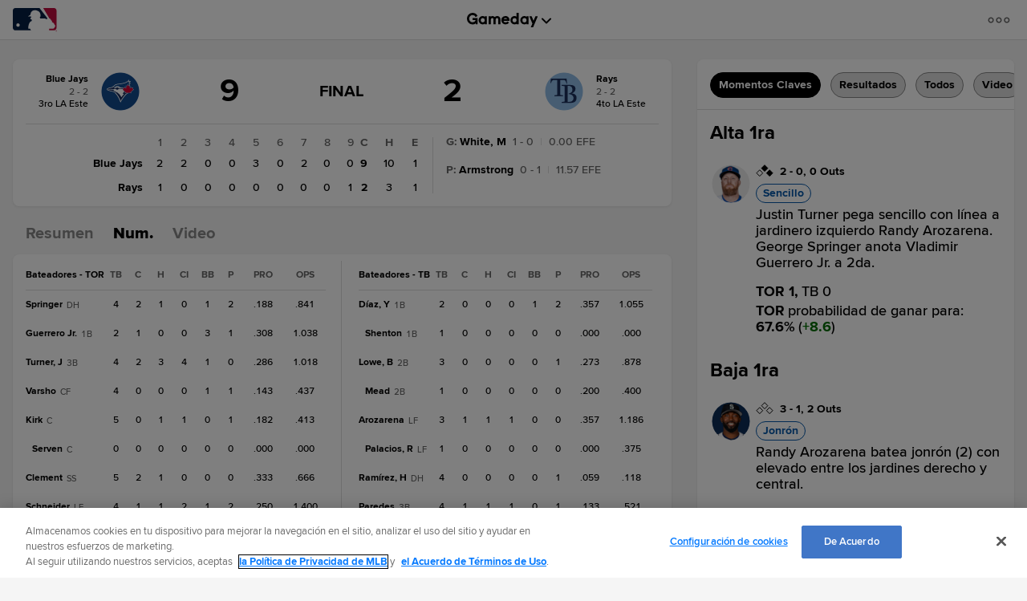

--- FILE ---
content_type: text/html; charset=utf-8
request_url: https://www.google.com/recaptcha/api2/aframe
body_size: 185
content:
<!DOCTYPE HTML><html><head><meta http-equiv="content-type" content="text/html; charset=UTF-8"></head><body><script nonce="IGNAZlXoG1JTzwemRWnXCw">/** Anti-fraud and anti-abuse applications only. See google.com/recaptcha */ try{var clients={'sodar':'https://pagead2.googlesyndication.com/pagead/sodar?'};window.addEventListener("message",function(a){try{if(a.source===window.parent){var b=JSON.parse(a.data);var c=clients[b['id']];if(c){var d=document.createElement('img');d.src=c+b['params']+'&rc='+(localStorage.getItem("rc::a")?sessionStorage.getItem("rc::b"):"");window.document.body.appendChild(d);sessionStorage.setItem("rc::e",parseInt(sessionStorage.getItem("rc::e")||0)+1);localStorage.setItem("rc::h",'1768902421995');}}}catch(b){}});window.parent.postMessage("_grecaptcha_ready", "*");}catch(b){}</script></body></html>

--- FILE ---
content_type: text/javascript; charset=utf-8
request_url: https://app.link/_r?sdk=web2.86.5&branch_key=key_live_bkvscqeDusZjTIJsWaQp9blcusf4W75N&callback=branch_callback__0
body_size: 74
content:
/**/ typeof branch_callback__0 === 'function' && branch_callback__0("1542095345266256085");

--- FILE ---
content_type: application/x-javascript;charset=utf-8
request_url: https://ans.mlb.com/id?d_visid_ver=3.0.0&d_fieldgroup=A&mcorgid=A65F776A5245B01B0A490D44%40AdobeOrg&mid=16022909572187356966534136203331805787&ts=1768902403342
body_size: -41
content:
{"mid":"16022909572187356966534136203331805787"}